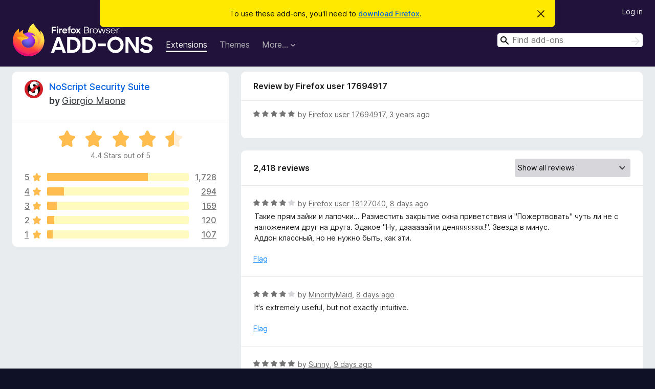

--- FILE ---
content_type: text/html; charset=utf-8
request_url: https://addons.mozilla.org/en-US/firefox/addon/noscript/reviews/1903552/?utm_source=addons.mozilla.org
body_size: 10583
content:
<!DOCTYPE html>
<html lang="en-US" dir="ltr"><head><title data-react-helmet="true">Reviews for NoScript Security Suite – Add-ons for Firefox (en-US)</title><meta charSet="utf-8"/><meta name="viewport" content="width=device-width, initial-scale=1"/><link href="/static-frontend/Inter-roman-subset-en_de_fr_ru_es_pt_pl_it.var.2ce5ad921c3602b1e5370b3c86033681.woff2" crossorigin="anonymous" rel="preload" as="font" type="font/woff2"/><link href="/static-frontend/amo-2c9b371cc4de1aad916e.css" integrity="sha512-xpIl0TE0BdHR7KIMx6yfLd2kiIdWqrmXT81oEQ2j3ierwSeZB5WzmlhM7zJEHvI5XqPZYwMlGu/Pk0f13trpzQ==" crossorigin="anonymous" rel="stylesheet" type="text/css"/><meta data-react-helmet="true" name="description" content="Reviews and ratings for NoScript Security Suite. Find out what other users think about NoScript Security Suite and add it to your Firefox Browser."/><meta data-react-helmet="true" name="robots" content="noindex, follow"/><link rel="shortcut icon" href="/favicon.ico?v=3"/><link data-react-helmet="true" title="Firefox Add-ons" rel="search" type="application/opensearchdescription+xml" href="/en-US/firefox/opensearch.xml"/></head><body><div id="react-view"><div class="Page-amo"><header class="Header"><div class="Notice Notice-warning GetFirefoxBanner Notice-dismissible"><div class="Notice-icon"></div><div class="Notice-column"><div class="Notice-content"><p class="Notice-text"><span class="GetFirefoxBanner-content">To use these add-ons, you&#x27;ll need to <a class="Button Button--none GetFirefoxBanner-button" href="https://www.mozilla.org/firefox/download/thanks/?s=direct&amp;utm_campaign=amo-fx-cta&amp;utm_content=banner-download-button&amp;utm_medium=referral&amp;utm_source=addons.mozilla.org">download Firefox</a>.</span></p></div></div><div class="Notice-dismisser"><button class="Button Button--none Notice-dismisser-button" type="submit"><span class="Icon Icon-inline-content IconXMark Notice-dismisser-icon"><span class="visually-hidden">Dismiss this notice</span><svg class="IconXMark-svg" version="1.1" xmlns="http://www.w3.org/2000/svg" xmlns:xlink="http://www.w3.org/1999/xlink"><g class="IconXMark-path" transform="translate(-1.000000, -1.000000)" fill="#0C0C0D"><path d="M1.293,2.707 C1.03304342,2.45592553 0.928787403,2.08412211 1.02030284,1.73449268 C1.11181828,1.38486324 1.38486324,1.11181828 1.73449268,1.02030284 C2.08412211,0.928787403 2.45592553,1.03304342 2.707,1.293 L8,6.586 L13.293,1.293 C13.5440745,1.03304342 13.9158779,0.928787403 14.2655073,1.02030284 C14.6151368,1.11181828 14.8881817,1.38486324 14.9796972,1.73449268 C15.0712126,2.08412211 14.9669566,2.45592553 14.707,2.707 L9.414,8 L14.707,13.293 C15.0859722,13.6853789 15.0805524,14.3090848 14.6948186,14.6948186 C14.3090848,15.0805524 13.6853789,15.0859722 13.293,14.707 L8,9.414 L2.707,14.707 C2.31462111,15.0859722 1.69091522,15.0805524 1.30518142,14.6948186 C0.919447626,14.3090848 0.91402779,13.6853789 1.293,13.293 L6.586,8 L1.293,2.707 Z"></path></g></svg></span></button></div></div><div class="Header-wrapper"><div class="Header-content"><a class="Header-title" href="/en-US/firefox/"><span class="visually-hidden">Firefox Browser Add-ons</span></a></div><ul class="SectionLinks Header-SectionLinks"><li><a class="SectionLinks-link SectionLinks-link-extension SectionLinks-link--active" href="/en-US/firefox/extensions/">Extensions</a></li><li><a class="SectionLinks-link SectionLinks-link-theme" href="/en-US/firefox/themes/">Themes</a></li><li><div class="DropdownMenu SectionLinks-link SectionLinks-dropdown"><button class="DropdownMenu-button" title="More…" type="button" aria-haspopup="true"><span class="DropdownMenu-button-text">More…</span><span class="Icon Icon-inverted-caret"></span></button><ul class="DropdownMenu-items" aria-hidden="true" aria-label="submenu"><li class="DropdownMenuItem DropdownMenuItem-section SectionLinks-subheader">for Firefox</li><li class="DropdownMenuItem DropdownMenuItem-link"><a class="SectionLinks-dropdownlink" href="/en-US/firefox/language-tools/">Dictionaries &amp; Language Packs</a></li><li class="DropdownMenuItem DropdownMenuItem-section SectionLinks-subheader">Other Browser Sites</li><li class="DropdownMenuItem DropdownMenuItem-link"><a class="SectionLinks-clientApp-android" data-clientapp="android" href="/en-US/android/">Add-ons for Android</a></li></ul></div></li></ul><div class="Header-user-and-external-links"><a class="Button Button--none Header-authenticate-button Header-button Button--micro" href="#login">Log in</a></div><form action="/en-US/firefox/search/" class="SearchForm Header-search-form Header-search-form--desktop" method="GET" data-no-csrf="true" role="search"><div class="AutoSearchInput"><label class="AutoSearchInput-label visually-hidden" for="AutoSearchInput-q">Search</label><div class="AutoSearchInput-search-box"><span class="Icon Icon-magnifying-glass AutoSearchInput-icon-magnifying-glass"></span><div role="combobox" aria-haspopup="listbox" aria-owns="react-autowhatever-1" aria-expanded="false"><input type="search" autoComplete="off" aria-autocomplete="list" aria-controls="react-autowhatever-1" class="AutoSearchInput-query" id="AutoSearchInput-q" maxLength="100" minLength="2" name="q" placeholder="Find add-ons" value=""/><div id="react-autowhatever-1" role="listbox"></div></div><button class="AutoSearchInput-submit-button" type="submit"><span class="visually-hidden">Search</span><span class="Icon Icon-arrow"></span></button></div></div></form></div></header><div class="Page-content"><div class="Page Page-not-homepage"><div class="AppBanner"></div><div class="AddonReviewList AddonReviewList--extension"><section class="Card AddonSummaryCard Card--no-footer"><header class="Card-header"><div class="Card-header-text"><div class="AddonSummaryCard-header"><div class="AddonSummaryCard-header-icon"><a href="/en-US/firefox/addon/noscript/?utm_source=addons.mozilla.org"><img class="AddonSummaryCard-header-icon-image" src="https://addons.mozilla.org/user-media/addon_icons/0/722-64.png?modified=238235f7" alt="Add-on icon"/></a></div><div class="AddonSummaryCard-header-text"><h1 class="visually-hidden">Reviews for NoScript Security Suite</h1><h1 class="AddonTitle"><a href="/en-US/firefox/addon/noscript/?utm_source=addons.mozilla.org">NoScript Security Suite</a><span class="AddonTitle-author"> <!-- -->by<!-- --> <a href="/en-US/firefox/user/143/">Giorgio Maone</a></span></h1></div></div></div></header><div class="Card-contents"><div class="AddonSummaryCard-overallRatingStars"><div class="Rating Rating--large Rating--yellowStars" title="Rated 4.4 out of 5"><div class="Rating-star Rating-rating-1 Rating-selected-star" title="Rated 4.4 out of 5"></div><div class="Rating-star Rating-rating-2 Rating-selected-star" title="Rated 4.4 out of 5"></div><div class="Rating-star Rating-rating-3 Rating-selected-star" title="Rated 4.4 out of 5"></div><div class="Rating-star Rating-rating-4 Rating-selected-star" title="Rated 4.4 out of 5"></div><div class="Rating-star Rating-rating-5 Rating-half-star" title="Rated 4.4 out of 5"></div><span class="visually-hidden">Rated 4.4 out of 5</span></div><div class="AddonSummaryCard-addonAverage">4.4 Stars out of 5</div></div><div class="RatingsByStar"><div class="RatingsByStar-graph"><a class="RatingsByStar-row" rel="nofollow" title="Read all 1,728 five-star reviews" href="/en-US/firefox/addon/noscript/reviews/?score=5&amp;utm_source=addons.mozilla.org"><div class="RatingsByStar-star">5<span class="Icon Icon-star-yellow"></span></div></a><a class="RatingsByStar-row" rel="nofollow" title="Read all 1,728 five-star reviews" href="/en-US/firefox/addon/noscript/reviews/?score=5&amp;utm_source=addons.mozilla.org"><div class="RatingsByStar-barContainer"><div class="RatingsByStar-bar RatingsByStar-barFrame"><div class="RatingsByStar-bar RatingsByStar-barValue RatingsByStar-barValue--71pct RatingsByStar-partialBar"></div></div></div></a><a class="RatingsByStar-row" rel="nofollow" title="Read all 1,728 five-star reviews" href="/en-US/firefox/addon/noscript/reviews/?score=5&amp;utm_source=addons.mozilla.org"><div class="RatingsByStar-count">1,728</div></a><a class="RatingsByStar-row" rel="nofollow" title="Read all 294 four-star reviews" href="/en-US/firefox/addon/noscript/reviews/?score=4&amp;utm_source=addons.mozilla.org"><div class="RatingsByStar-star">4<span class="Icon Icon-star-yellow"></span></div></a><a class="RatingsByStar-row" rel="nofollow" title="Read all 294 four-star reviews" href="/en-US/firefox/addon/noscript/reviews/?score=4&amp;utm_source=addons.mozilla.org"><div class="RatingsByStar-barContainer"><div class="RatingsByStar-bar RatingsByStar-barFrame"><div class="RatingsByStar-bar RatingsByStar-barValue RatingsByStar-barValue--12pct RatingsByStar-partialBar"></div></div></div></a><a class="RatingsByStar-row" rel="nofollow" title="Read all 294 four-star reviews" href="/en-US/firefox/addon/noscript/reviews/?score=4&amp;utm_source=addons.mozilla.org"><div class="RatingsByStar-count">294</div></a><a class="RatingsByStar-row" rel="nofollow" title="Read all 169 three-star reviews" href="/en-US/firefox/addon/noscript/reviews/?score=3&amp;utm_source=addons.mozilla.org"><div class="RatingsByStar-star">3<span class="Icon Icon-star-yellow"></span></div></a><a class="RatingsByStar-row" rel="nofollow" title="Read all 169 three-star reviews" href="/en-US/firefox/addon/noscript/reviews/?score=3&amp;utm_source=addons.mozilla.org"><div class="RatingsByStar-barContainer"><div class="RatingsByStar-bar RatingsByStar-barFrame"><div class="RatingsByStar-bar RatingsByStar-barValue RatingsByStar-barValue--7pct RatingsByStar-partialBar"></div></div></div></a><a class="RatingsByStar-row" rel="nofollow" title="Read all 169 three-star reviews" href="/en-US/firefox/addon/noscript/reviews/?score=3&amp;utm_source=addons.mozilla.org"><div class="RatingsByStar-count">169</div></a><a class="RatingsByStar-row" rel="nofollow" title="Read all 120 two-star reviews" href="/en-US/firefox/addon/noscript/reviews/?score=2&amp;utm_source=addons.mozilla.org"><div class="RatingsByStar-star">2<span class="Icon Icon-star-yellow"></span></div></a><a class="RatingsByStar-row" rel="nofollow" title="Read all 120 two-star reviews" href="/en-US/firefox/addon/noscript/reviews/?score=2&amp;utm_source=addons.mozilla.org"><div class="RatingsByStar-barContainer"><div class="RatingsByStar-bar RatingsByStar-barFrame"><div class="RatingsByStar-bar RatingsByStar-barValue RatingsByStar-barValue--5pct RatingsByStar-partialBar"></div></div></div></a><a class="RatingsByStar-row" rel="nofollow" title="Read all 120 two-star reviews" href="/en-US/firefox/addon/noscript/reviews/?score=2&amp;utm_source=addons.mozilla.org"><div class="RatingsByStar-count">120</div></a><a class="RatingsByStar-row" rel="nofollow" title="Read all 107 one-star reviews" href="/en-US/firefox/addon/noscript/reviews/?score=1&amp;utm_source=addons.mozilla.org"><div class="RatingsByStar-star">1<span class="Icon Icon-star-yellow"></span></div></a><a class="RatingsByStar-row" rel="nofollow" title="Read all 107 one-star reviews" href="/en-US/firefox/addon/noscript/reviews/?score=1&amp;utm_source=addons.mozilla.org"><div class="RatingsByStar-barContainer"><div class="RatingsByStar-bar RatingsByStar-barFrame"><div class="RatingsByStar-bar RatingsByStar-barValue RatingsByStar-barValue--4pct RatingsByStar-partialBar"></div></div></div></a><a class="RatingsByStar-row" rel="nofollow" title="Read all 107 one-star reviews" href="/en-US/firefox/addon/noscript/reviews/?score=1&amp;utm_source=addons.mozilla.org"><div class="RatingsByStar-count">107</div></a></div></div></div></section><div class="AddonReviewList-reviews"><div class="FeaturedAddonReview"><section class="Card FeaturedAddonReview-card Card--no-footer"><header class="Card-header"><div class="Card-header-text">Review by Firefox user 17694917</div></header><div class="Card-contents"><div class="AddonReviewCard AddonReviewCard-ratingOnly AddonReviewCard-viewOnly"><div class="AddonReviewCard-container"><div class="UserReview"><div class="UserReview-byLine"><div class="Rating Rating--small" title="Rated 5 out of 5"><div class="Rating-star Rating-rating-1 Rating-selected-star" title="Rated 5 out of 5"></div><div class="Rating-star Rating-rating-2 Rating-selected-star" title="Rated 5 out of 5"></div><div class="Rating-star Rating-rating-3 Rating-selected-star" title="Rated 5 out of 5"></div><div class="Rating-star Rating-rating-4 Rating-selected-star" title="Rated 5 out of 5"></div><div class="Rating-star Rating-rating-5 Rating-selected-star" title="Rated 5 out of 5"></div><span class="visually-hidden">Rated 5 out of 5</span></div><span class="AddonReviewCard-authorByLine">by <a href="/en-US/firefox/user/17694917/">Firefox user 17694917</a>, <a title="Dec 14, 2022 11:25 AM" href="/en-US/firefox/addon/noscript/reviews/1903552/?utm_source=addons.mozilla.org">3 years ago</a></span></div><section class="Card ShowMoreCard UserReview-body UserReview-emptyBody ShowMoreCard--expanded Card--no-style Card--no-header Card--no-footer"><div class="Card-contents"><div class="ShowMoreCard-contents"><div></div></div></div></section><div class="AddonReviewCard-allControls"></div></div></div></div></div></section></div><section class="Card CardList AddonReviewList-reviews-listing Card--no-footer"><header class="Card-header"><div class="Card-header-text"><div class="AddonReviewList-cardListHeader"><div class="AddonReviewList-reviewCount"><span class="LoadingText LoadingText--delay-3 LoadingText--width-40" role="alert" aria-busy="true"></span></div><div class="AddonReviewList-filterByScore"><select class="Select AddonReviewList-filterByScoreSelector"><option value="SHOW_ALL_REVIEWS" selected="">Show all reviews</option><option value="5">Show only five-star reviews</option><option value="4">Show only four-star reviews</option><option value="3">Show only three-star reviews</option><option value="2">Show only two-star reviews</option><option value="1">Show only one-star reviews</option></select></div></div></div></header><div class="Card-contents"><ul><li><div class="AddonReviewCard AddonReviewCard-viewOnly"><div class="AddonReviewCard-container"><div class="UserReview"><div class="UserReview-byLine"><span class="LoadingText LoadingText--delay-1 LoadingText--width-40" role="alert" aria-busy="true"></span></div><section class="Card ShowMoreCard UserReview-body ShowMoreCard--expanded Card--no-style Card--no-header Card--no-footer"><div class="Card-contents"><div class="ShowMoreCard-contents"><div><span class="LoadingText LoadingText--delay-3 LoadingText--width-40" role="alert" aria-busy="true"></span></div></div></div></section><div class="AddonReviewCard-allControls"></div></div></div></div></li><li><div class="AddonReviewCard AddonReviewCard-viewOnly"><div class="AddonReviewCard-container"><div class="UserReview"><div class="UserReview-byLine"><span class="LoadingText LoadingText--delay-3 LoadingText--width-20" role="alert" aria-busy="true"></span></div><section class="Card ShowMoreCard UserReview-body ShowMoreCard--expanded Card--no-style Card--no-header Card--no-footer"><div class="Card-contents"><div class="ShowMoreCard-contents"><div><span class="LoadingText LoadingText--delay-2 LoadingText--width-20" role="alert" aria-busy="true"></span></div></div></div></section><div class="AddonReviewCard-allControls"></div></div></div></div></li><li><div class="AddonReviewCard AddonReviewCard-viewOnly"><div class="AddonReviewCard-container"><div class="UserReview"><div class="UserReview-byLine"><span class="LoadingText LoadingText--delay-1 LoadingText--width-40" role="alert" aria-busy="true"></span></div><section class="Card ShowMoreCard UserReview-body ShowMoreCard--expanded Card--no-style Card--no-header Card--no-footer"><div class="Card-contents"><div class="ShowMoreCard-contents"><div><span class="LoadingText LoadingText--delay-3 LoadingText--width-20" role="alert" aria-busy="true"></span></div></div></div></section><div class="AddonReviewCard-allControls"></div></div></div></div></li><li><div class="AddonReviewCard AddonReviewCard-viewOnly"><div class="AddonReviewCard-container"><div class="UserReview"><div class="UserReview-byLine"><span class="LoadingText LoadingText--delay-2 LoadingText--width-40" role="alert" aria-busy="true"></span></div><section class="Card ShowMoreCard UserReview-body ShowMoreCard--expanded Card--no-style Card--no-header Card--no-footer"><div class="Card-contents"><div class="ShowMoreCard-contents"><div><span class="LoadingText LoadingText--delay-3 LoadingText--width-20" role="alert" aria-busy="true"></span></div></div></div></section><div class="AddonReviewCard-allControls"></div></div></div></div></li><li><div class="AddonReviewCard AddonReviewCard-viewOnly"><div class="AddonReviewCard-container"><div class="UserReview"><div class="UserReview-byLine"><span class="LoadingText LoadingText--delay-2 LoadingText--width-40" role="alert" aria-busy="true"></span></div><section class="Card ShowMoreCard UserReview-body ShowMoreCard--expanded Card--no-style Card--no-header Card--no-footer"><div class="Card-contents"><div class="ShowMoreCard-contents"><div><span class="LoadingText LoadingText--delay-2 LoadingText--width-60" role="alert" aria-busy="true"></span></div></div></div></section><div class="AddonReviewCard-allControls"></div></div></div></div></li><li><div class="AddonReviewCard AddonReviewCard-viewOnly"><div class="AddonReviewCard-container"><div class="UserReview"><div class="UserReview-byLine"><span class="LoadingText LoadingText--delay-1 LoadingText--width-20" role="alert" aria-busy="true"></span></div><section class="Card ShowMoreCard UserReview-body ShowMoreCard--expanded Card--no-style Card--no-header Card--no-footer"><div class="Card-contents"><div class="ShowMoreCard-contents"><div><span class="LoadingText LoadingText--delay-3 LoadingText--width-20" role="alert" aria-busy="true"></span></div></div></div></section><div class="AddonReviewCard-allControls"></div></div></div></div></li><li><div class="AddonReviewCard AddonReviewCard-viewOnly"><div class="AddonReviewCard-container"><div class="UserReview"><div class="UserReview-byLine"><span class="LoadingText LoadingText--delay-1 LoadingText--width-100" role="alert" aria-busy="true"></span></div><section class="Card ShowMoreCard UserReview-body ShowMoreCard--expanded Card--no-style Card--no-header Card--no-footer"><div class="Card-contents"><div class="ShowMoreCard-contents"><div><span class="LoadingText LoadingText--delay-1 LoadingText--width-60" role="alert" aria-busy="true"></span></div></div></div></section><div class="AddonReviewCard-allControls"></div></div></div></div></li><li><div class="AddonReviewCard AddonReviewCard-viewOnly"><div class="AddonReviewCard-container"><div class="UserReview"><div class="UserReview-byLine"><span class="LoadingText LoadingText--delay-3 LoadingText--width-60" role="alert" aria-busy="true"></span></div><section class="Card ShowMoreCard UserReview-body ShowMoreCard--expanded Card--no-style Card--no-header Card--no-footer"><div class="Card-contents"><div class="ShowMoreCard-contents"><div><span class="LoadingText LoadingText--delay-1 LoadingText--width-20" role="alert" aria-busy="true"></span></div></div></div></section><div class="AddonReviewCard-allControls"></div></div></div></div></li><li><div class="AddonReviewCard AddonReviewCard-viewOnly"><div class="AddonReviewCard-container"><div class="UserReview"><div class="UserReview-byLine"><span class="LoadingText LoadingText--delay-1 LoadingText--width-80" role="alert" aria-busy="true"></span></div><section class="Card ShowMoreCard UserReview-body ShowMoreCard--expanded Card--no-style Card--no-header Card--no-footer"><div class="Card-contents"><div class="ShowMoreCard-contents"><div><span class="LoadingText LoadingText--delay-3 LoadingText--width-60" role="alert" aria-busy="true"></span></div></div></div></section><div class="AddonReviewCard-allControls"></div></div></div></div></li><li><div class="AddonReviewCard AddonReviewCard-viewOnly"><div class="AddonReviewCard-container"><div class="UserReview"><div class="UserReview-byLine"><span class="LoadingText LoadingText--delay-2 LoadingText--width-60" role="alert" aria-busy="true"></span></div><section class="Card ShowMoreCard UserReview-body ShowMoreCard--expanded Card--no-style Card--no-header Card--no-footer"><div class="Card-contents"><div class="ShowMoreCard-contents"><div><span class="LoadingText LoadingText--delay-3 LoadingText--width-40" role="alert" aria-busy="true"></span></div></div></div></section><div class="AddonReviewCard-allControls"></div></div></div></div></li><li><div class="AddonReviewCard AddonReviewCard-viewOnly"><div class="AddonReviewCard-container"><div class="UserReview"><div class="UserReview-byLine"><span class="LoadingText LoadingText--delay-1 LoadingText--width-20" role="alert" aria-busy="true"></span></div><section class="Card ShowMoreCard UserReview-body ShowMoreCard--expanded Card--no-style Card--no-header Card--no-footer"><div class="Card-contents"><div class="ShowMoreCard-contents"><div><span class="LoadingText LoadingText--delay-2 LoadingText--width-100" role="alert" aria-busy="true"></span></div></div></div></section><div class="AddonReviewCard-allControls"></div></div></div></div></li><li><div class="AddonReviewCard AddonReviewCard-viewOnly"><div class="AddonReviewCard-container"><div class="UserReview"><div class="UserReview-byLine"><span class="LoadingText LoadingText--delay-3 LoadingText--width-40" role="alert" aria-busy="true"></span></div><section class="Card ShowMoreCard UserReview-body ShowMoreCard--expanded Card--no-style Card--no-header Card--no-footer"><div class="Card-contents"><div class="ShowMoreCard-contents"><div><span class="LoadingText LoadingText--delay-1 LoadingText--width-60" role="alert" aria-busy="true"></span></div></div></div></section><div class="AddonReviewCard-allControls"></div></div></div></div></li><li><div class="AddonReviewCard AddonReviewCard-viewOnly"><div class="AddonReviewCard-container"><div class="UserReview"><div class="UserReview-byLine"><span class="LoadingText LoadingText--delay-3 LoadingText--width-40" role="alert" aria-busy="true"></span></div><section class="Card ShowMoreCard UserReview-body ShowMoreCard--expanded Card--no-style Card--no-header Card--no-footer"><div class="Card-contents"><div class="ShowMoreCard-contents"><div><span class="LoadingText LoadingText--delay-1 LoadingText--width-80" role="alert" aria-busy="true"></span></div></div></div></section><div class="AddonReviewCard-allControls"></div></div></div></div></li><li><div class="AddonReviewCard AddonReviewCard-viewOnly"><div class="AddonReviewCard-container"><div class="UserReview"><div class="UserReview-byLine"><span class="LoadingText LoadingText--delay-1 LoadingText--width-20" role="alert" aria-busy="true"></span></div><section class="Card ShowMoreCard UserReview-body ShowMoreCard--expanded Card--no-style Card--no-header Card--no-footer"><div class="Card-contents"><div class="ShowMoreCard-contents"><div><span class="LoadingText LoadingText--delay-3 LoadingText--width-100" role="alert" aria-busy="true"></span></div></div></div></section><div class="AddonReviewCard-allControls"></div></div></div></div></li><li><div class="AddonReviewCard AddonReviewCard-viewOnly"><div class="AddonReviewCard-container"><div class="UserReview"><div class="UserReview-byLine"><span class="LoadingText LoadingText--delay-2 LoadingText--width-20" role="alert" aria-busy="true"></span></div><section class="Card ShowMoreCard UserReview-body ShowMoreCard--expanded Card--no-style Card--no-header Card--no-footer"><div class="Card-contents"><div class="ShowMoreCard-contents"><div><span class="LoadingText LoadingText--delay-1 LoadingText--width-20" role="alert" aria-busy="true"></span></div></div></div></section><div class="AddonReviewCard-allControls"></div></div></div></div></li><li><div class="AddonReviewCard AddonReviewCard-viewOnly"><div class="AddonReviewCard-container"><div class="UserReview"><div class="UserReview-byLine"><span class="LoadingText LoadingText--delay-1 LoadingText--width-40" role="alert" aria-busy="true"></span></div><section class="Card ShowMoreCard UserReview-body ShowMoreCard--expanded Card--no-style Card--no-header Card--no-footer"><div class="Card-contents"><div class="ShowMoreCard-contents"><div><span class="LoadingText LoadingText--delay-2 LoadingText--width-80" role="alert" aria-busy="true"></span></div></div></div></section><div class="AddonReviewCard-allControls"></div></div></div></div></li><li><div class="AddonReviewCard AddonReviewCard-viewOnly"><div class="AddonReviewCard-container"><div class="UserReview"><div class="UserReview-byLine"><span class="LoadingText LoadingText--delay-3 LoadingText--width-60" role="alert" aria-busy="true"></span></div><section class="Card ShowMoreCard UserReview-body ShowMoreCard--expanded Card--no-style Card--no-header Card--no-footer"><div class="Card-contents"><div class="ShowMoreCard-contents"><div><span class="LoadingText LoadingText--delay-3 LoadingText--width-80" role="alert" aria-busy="true"></span></div></div></div></section><div class="AddonReviewCard-allControls"></div></div></div></div></li><li><div class="AddonReviewCard AddonReviewCard-viewOnly"><div class="AddonReviewCard-container"><div class="UserReview"><div class="UserReview-byLine"><span class="LoadingText LoadingText--delay-3 LoadingText--width-100" role="alert" aria-busy="true"></span></div><section class="Card ShowMoreCard UserReview-body ShowMoreCard--expanded Card--no-style Card--no-header Card--no-footer"><div class="Card-contents"><div class="ShowMoreCard-contents"><div><span class="LoadingText LoadingText--delay-3 LoadingText--width-40" role="alert" aria-busy="true"></span></div></div></div></section><div class="AddonReviewCard-allControls"></div></div></div></div></li><li><div class="AddonReviewCard AddonReviewCard-viewOnly"><div class="AddonReviewCard-container"><div class="UserReview"><div class="UserReview-byLine"><span class="LoadingText LoadingText--delay-3 LoadingText--width-40" role="alert" aria-busy="true"></span></div><section class="Card ShowMoreCard UserReview-body ShowMoreCard--expanded Card--no-style Card--no-header Card--no-footer"><div class="Card-contents"><div class="ShowMoreCard-contents"><div><span class="LoadingText LoadingText--delay-3 LoadingText--width-20" role="alert" aria-busy="true"></span></div></div></div></section><div class="AddonReviewCard-allControls"></div></div></div></div></li><li><div class="AddonReviewCard AddonReviewCard-viewOnly"><div class="AddonReviewCard-container"><div class="UserReview"><div class="UserReview-byLine"><span class="LoadingText LoadingText--delay-1 LoadingText--width-80" role="alert" aria-busy="true"></span></div><section class="Card ShowMoreCard UserReview-body ShowMoreCard--expanded Card--no-style Card--no-header Card--no-footer"><div class="Card-contents"><div class="ShowMoreCard-contents"><div><span class="LoadingText LoadingText--delay-3 LoadingText--width-40" role="alert" aria-busy="true"></span></div></div></div></section><div class="AddonReviewCard-allControls"></div></div></div></div></li><li><div class="AddonReviewCard AddonReviewCard-viewOnly"><div class="AddonReviewCard-container"><div class="UserReview"><div class="UserReview-byLine"><span class="LoadingText LoadingText--delay-2 LoadingText--width-20" role="alert" aria-busy="true"></span></div><section class="Card ShowMoreCard UserReview-body ShowMoreCard--expanded Card--no-style Card--no-header Card--no-footer"><div class="Card-contents"><div class="ShowMoreCard-contents"><div><span class="LoadingText LoadingText--delay-1 LoadingText--width-60" role="alert" aria-busy="true"></span></div></div></div></section><div class="AddonReviewCard-allControls"></div></div></div></div></li><li><div class="AddonReviewCard AddonReviewCard-viewOnly"><div class="AddonReviewCard-container"><div class="UserReview"><div class="UserReview-byLine"><span class="LoadingText LoadingText--delay-1 LoadingText--width-40" role="alert" aria-busy="true"></span></div><section class="Card ShowMoreCard UserReview-body ShowMoreCard--expanded Card--no-style Card--no-header Card--no-footer"><div class="Card-contents"><div class="ShowMoreCard-contents"><div><span class="LoadingText LoadingText--delay-1 LoadingText--width-40" role="alert" aria-busy="true"></span></div></div></div></section><div class="AddonReviewCard-allControls"></div></div></div></div></li><li><div class="AddonReviewCard AddonReviewCard-viewOnly"><div class="AddonReviewCard-container"><div class="UserReview"><div class="UserReview-byLine"><span class="LoadingText LoadingText--delay-3 LoadingText--width-100" role="alert" aria-busy="true"></span></div><section class="Card ShowMoreCard UserReview-body ShowMoreCard--expanded Card--no-style Card--no-header Card--no-footer"><div class="Card-contents"><div class="ShowMoreCard-contents"><div><span class="LoadingText LoadingText--delay-3 LoadingText--width-60" role="alert" aria-busy="true"></span></div></div></div></section><div class="AddonReviewCard-allControls"></div></div></div></div></li><li><div class="AddonReviewCard AddonReviewCard-viewOnly"><div class="AddonReviewCard-container"><div class="UserReview"><div class="UserReview-byLine"><span class="LoadingText LoadingText--delay-1 LoadingText--width-80" role="alert" aria-busy="true"></span></div><section class="Card ShowMoreCard UserReview-body ShowMoreCard--expanded Card--no-style Card--no-header Card--no-footer"><div class="Card-contents"><div class="ShowMoreCard-contents"><div><span class="LoadingText LoadingText--delay-2 LoadingText--width-60" role="alert" aria-busy="true"></span></div></div></div></section><div class="AddonReviewCard-allControls"></div></div></div></div></li><li><div class="AddonReviewCard AddonReviewCard-viewOnly"><div class="AddonReviewCard-container"><div class="UserReview"><div class="UserReview-byLine"><span class="LoadingText LoadingText--delay-2 LoadingText--width-80" role="alert" aria-busy="true"></span></div><section class="Card ShowMoreCard UserReview-body ShowMoreCard--expanded Card--no-style Card--no-header Card--no-footer"><div class="Card-contents"><div class="ShowMoreCard-contents"><div><span class="LoadingText LoadingText--delay-3 LoadingText--width-60" role="alert" aria-busy="true"></span></div></div></div></section><div class="AddonReviewCard-allControls"></div></div></div></div></li></ul></div></section></div></div></div></div><footer class="Footer"><div class="Footer-wrapper"><div class="Footer-mozilla-link-wrapper"><a class="Footer-mozilla-link" href="https://mozilla.org/" title="Go to Mozilla&#x27;s homepage"><span class="Icon Icon-mozilla Footer-mozilla-logo"><span class="visually-hidden">Go to Mozilla&#x27;s homepage</span></span></a></div><section class="Footer-amo-links"><h4 class="Footer-links-header"><a href="/en-US/firefox/">Add-ons</a></h4><ul class="Footer-links"><li><a href="/en-US/about">About</a></li><li><a class="Footer-blog-link" href="/blog/">Firefox Add-ons Blog</a></li><li><a class="Footer-extension-workshop-link" href="https://extensionworkshop.com/?utm_content=footer-link&amp;utm_medium=referral&amp;utm_source=addons.mozilla.org">Extension Workshop</a></li><li><a href="/en-US/developers/">Developer Hub</a></li><li><a class="Footer-developer-policies-link" href="https://extensionworkshop.com/documentation/publish/add-on-policies/?utm_medium=photon-footer&amp;utm_source=addons.mozilla.org">Developer Policies</a></li><li><a class="Footer-community-blog-link" href="https://blog.mozilla.com/addons?utm_content=footer-link&amp;utm_medium=referral&amp;utm_source=addons.mozilla.org">Community Blog</a></li><li><a href="https://discourse.mozilla-community.org/c/add-ons">Forum</a></li><li><a class="Footer-bug-report-link" href="https://developer.mozilla.org/docs/Mozilla/Add-ons/Contact_us">Report a bug</a></li><li><a href="/en-US/review_guide">Review Guide</a></li></ul></section><section class="Footer-browsers-links"><h4 class="Footer-links-header">Browsers</h4><ul class="Footer-links"><li><a class="Footer-desktop-link" href="https://www.mozilla.org/firefox/new/?utm_content=footer-link&amp;utm_medium=referral&amp;utm_source=addons.mozilla.org">Desktop</a></li><li><a class="Footer-mobile-link" href="https://www.mozilla.org/firefox/mobile/?utm_content=footer-link&amp;utm_medium=referral&amp;utm_source=addons.mozilla.org">Mobile</a></li><li><a class="Footer-enterprise-link" href="https://www.mozilla.org/firefox/enterprise/?utm_content=footer-link&amp;utm_medium=referral&amp;utm_source=addons.mozilla.org">Enterprise</a></li></ul></section><section class="Footer-product-links"><h4 class="Footer-links-header">Products</h4><ul class="Footer-links"><li><a class="Footer-browsers-link" href="https://www.mozilla.org/firefox/browsers/?utm_content=footer-link&amp;utm_medium=referral&amp;utm_source=addons.mozilla.org">Browsers</a></li><li><a class="Footer-vpn-link" href="https://www.mozilla.org/products/vpn/?utm_content=footer-link&amp;utm_medium=referral&amp;utm_source=addons.mozilla.org#pricing">VPN</a></li><li><a class="Footer-relay-link" href="https://relay.firefox.com/?utm_content=footer-link&amp;utm_medium=referral&amp;utm_source=addons.mozilla.org">Relay</a></li><li><a class="Footer-monitor-link" href="https://monitor.firefox.com/?utm_content=footer-link&amp;utm_medium=referral&amp;utm_source=addons.mozilla.org">Monitor</a></li><li><a class="Footer-pocket-link" href="https://getpocket.com?utm_content=footer-link&amp;utm_medium=referral&amp;utm_source=addons.mozilla.org">Pocket</a></li></ul><ul class="Footer-links Footer-links-social"><li class="Footer-link-social"><a href="https://bsky.app/profile/firefox.com"><span class="Icon Icon-bluesky"><span class="visually-hidden">Bluesky (@firefox.com)</span></span></a></li><li class="Footer-link-social"><a href="https://www.instagram.com/firefox/"><span class="Icon Icon-instagram"><span class="visually-hidden">Instagram (Firefox)</span></span></a></li><li class="Footer-link-social"><a href="https://www.youtube.com/firefoxchannel"><span class="Icon Icon-youtube"><span class="visually-hidden">YouTube (firefoxchannel)</span></span></a></li></ul></section><ul class="Footer-legal-links"><li><a class="Footer-privacy-link" href="https://www.mozilla.org/privacy/websites/">Privacy</a></li><li><a class="Footer-cookies-link" href="https://www.mozilla.org/privacy/websites/">Cookies</a></li><li><a class="Footer-legal-link" href="https://www.mozilla.org/about/legal/amo-policies/">Legal</a></li></ul><p class="Footer-copyright">Except where otherwise <a href="https://www.mozilla.org/en-US/about/legal/">noted</a>, content on this site is licensed under the <a href="https://creativecommons.org/licenses/by-sa/3.0/">Creative Commons Attribution Share-Alike License v3.0</a> or any later version.</p><div class="Footer-language-picker"><div class="LanguagePicker"><label for="lang-picker" class="LanguagePicker-header">Change language</label><select class="LanguagePicker-selector" id="lang-picker"><option value="cs">Čeština</option><option value="de">Deutsch</option><option value="dsb">Dolnoserbšćina</option><option value="el">Ελληνικά</option><option value="en-CA">English (Canadian)</option><option value="en-GB">English (British)</option><option value="en-US" selected="">English (US)</option><option value="es-AR">Español (de Argentina)</option><option value="es-CL">Español (de Chile)</option><option value="es-ES">Español (de España)</option><option value="es-MX">Español (de México)</option><option value="fi">suomi</option><option value="fr">Français</option><option value="fur">Furlan</option><option value="fy-NL">Frysk</option><option value="he">עברית</option><option value="hr">Hrvatski</option><option value="hsb">Hornjoserbsce</option><option value="hu">magyar</option><option value="ia">Interlingua</option><option value="it">Italiano</option><option value="ja">日本語</option><option value="ka">ქართული</option><option value="kab">Taqbaylit</option><option value="ko">한국어</option><option value="nb-NO">Norsk bokmål</option><option value="nl">Nederlands</option><option value="nn-NO">Norsk nynorsk</option><option value="pl">Polski</option><option value="pt-BR">Português (do Brasil)</option><option value="pt-PT">Português (Europeu)</option><option value="ro">Română</option><option value="ru">Русский</option><option value="sk">slovenčina</option><option value="sl">Slovenščina</option><option value="sq">Shqip</option><option value="sv-SE">Svenska</option><option value="tr">Türkçe</option><option value="uk">Українська</option><option value="vi">Tiếng Việt</option><option value="zh-CN">中文 (简体)</option><option value="zh-TW">正體中文 (繁體)</option></select></div></div></div></footer></div></div><script type="application/json" id="redux-store-state">{"abuse":{"byGUID":{},"loading":false},"addons":{"byID":{"722":{"authors":[{"id":143,"name":"Giorgio Maone","url":"https:\u002F\u002Faddons.mozilla.org\u002Fen-US\u002Ffirefox\u002Fuser\u002F143\u002F","username":"giorgio-maone","picture_url":"https:\u002F\u002Faddons.mozilla.org\u002Fuser-media\u002Fuserpics\u002F43\u002F0143\u002F143\u002F143.png?modified=1506804587"}],"average_daily_users":264473,"categories":["privacy-security","alerts-updates"],"contributions_url":{"url":"https:\u002F\u002Fwww.paypal.com\u002Fdonate\u002F?hosted_button_id=9ERKTU5MBH4EW&utm_content=product-page-contribute&utm_medium=referral&utm_source=addons.mozilla.org","outgoing":"https:\u002F\u002Fprod.outgoing.prod.webservices.mozgcp.net\u002Fv1\u002Fe8695b4a60d633331d6f89d7813393c12a4ba0234604b0e28770dd5468f26148\u002Fhttps%3A\u002F\u002Fwww.paypal.com\u002Fdonate\u002F%3Fhosted_button_id=9ERKTU5MBH4EW&utm_content=product-page-contribute&utm_medium=referral&utm_source=addons.mozilla.org"},"created":"2005-05-13T10:51:32Z","default_locale":"en-US","description":"Winner of the \"PC World - World Class Award\" and bundled with the Tor Browser, NoScript gives you the best available protection on the web. It allows JavaScript, Flash, and other executable content to run only from trusted domains of your choice (e.g. your banking site), thus mitigating remotely exploitable vulnerabilities, such as Spectre and Meltdown.\n\nIt protects your \"trust boundaries\" against cross-site scripting attacks (XSS), cross-zone DNS rebinding \u002F CSRF attacks (router hacking), and Clickjacking attempts, thanks to its unique ClearClick technology.\n\nSuch a preemptive approach prevents exploitation of security vulnerabilities (known and unknown!) with no loss of functionality where you need it. \nExperts do agree: Firefox is really safer with NoScript!\n\nFAQ: \u003Ca href=\"https:\u002F\u002Fprod.outgoing.prod.webservices.mozgcp.net\u002Fv1\u002F8a4a623eb90a9becd02eed9474b3d82f9e6a93cd27281b3c5a9346d4da3543e7\u002Fhttps%3A\u002F\u002Fnoscript.net\u002Ffaq\" rel=\"nofollow\"\u003Ehttps:\u002F\u002Fnoscript.net\u002Ffaq\u003C\u002Fa\u003E\nForum: \u003Ca href=\"https:\u002F\u002Fprod.outgoing.prod.webservices.mozgcp.net\u002Fv1\u002F8a6b9e607349db8d83719e8645277b4597538997d7a8946bb1515a4ff3f79287\u002Fhttps%3A\u002F\u002Fnoscript.net\u002Fforum\" rel=\"nofollow\"\u003Ehttps:\u002F\u002Fnoscript.net\u002Fforum\u003C\u002Fa\u003E\n\n\u003Ca href=\"https:\u002F\u002Fprod.outgoing.prod.webservices.mozgcp.net\u002Fv1\u002Fe19d2306e457c98e6c3e03f52480e7206685d42d1b075ee88b77e44b1f1d3813\u002Fhttps%3A\u002F\u002Fforums.informaction.com\u002Fviewtopic.php%3Ff=7&amp;t=23974&amp;p=94778\" rel=\"nofollow\"\u003EA Basic \u003Cb\u003ENoScript 10 Guide\u003C\u002Fb\u003E\u003C\u002Fa\u003E\n\nStill confused by NoScript 10's new UI?\nCheck this \u003Ca href=\"https:\u002F\u002Fprod.outgoing.prod.webservices.mozgcp.net\u002Fv1\u002Ff5ad7f79289d1b2c198593e25708cba9ab4104a300b4ab49f98975c26ad4bc69\u002Fhttps%3A\u002F\u002Fblog.jeaye.com\u002F2017\u002F11\u002F30\u002Fnoscript\u002F\" rel=\"nofollow\"\u003Euser-contributed NoScript 10 primer\u003C\u002Fa\u003E.\nand this \u003Ca href=\"https:\u002F\u002Fprod.outgoing.prod.webservices.mozgcp.net\u002Fv1\u002F4e700d4e76086494b5553ff9e42d881037d3adcf6d64fefa11545d184fe3d8b5\u002Fhttps%3A\u002F\u002Fhackademix.net\u002F2017\u002F12\u002F04\u002Fnoscript-quantum-vs-legacy-in-a-nutshell-2\u002F\" rel=\"nofollow\"\u003ENoScript 10 \"Quantum\" vs NoScript 5 \"Classic\" (or \"Legacy\") comparison\u003C\u002Fa\u003E.","developer_comments":"Security issues affecting Firefox or the Tor Browser which can be fixed by a NoScript update are guaranteed to be addressed within 24 hours. This sometimes requires many updates to be issued in a short timespan, and when this happens you may notice NoScript UI's asking to \"\u003Cem\u003Ereload this page in order to operate properly\u003C\u002Fem\u003E\". This is normal on \"live\" updates, and it just means the UI is out of sync with the page content, but there's no need to worry as \u003Cstrong\u003Eall the restrictions to scripts and active content are still in place\u003C\u002Fstrong\u003E.","edit_url":"https:\u002F\u002Faddons.mozilla.org\u002Fen-US\u002Fdevelopers\u002Faddon\u002Fnoscript\u002Fedit","guid":"{73a6fe31-595d-460b-a920-fcc0f8843232}","has_eula":false,"has_privacy_policy":true,"homepage":{"url":"https:\u002F\u002Fnoscript.net","outgoing":"https:\u002F\u002Fprod.outgoing.prod.webservices.mozgcp.net\u002Fv1\u002F542d52ff14603c4fe429df88331705d4517e0ce81cca601c84e6d01caf72640f\u002Fhttps%3A\u002F\u002Fnoscript.net"},"icon_url":"https:\u002F\u002Faddons.mozilla.org\u002Fuser-media\u002Faddon_icons\u002F0\u002F722-64.png?modified=238235f7","icons":{"32":"https:\u002F\u002Faddons.mozilla.org\u002Fuser-media\u002Faddon_icons\u002F0\u002F722-32.png?modified=238235f7","64":"https:\u002F\u002Faddons.mozilla.org\u002Fuser-media\u002Faddon_icons\u002F0\u002F722-64.png?modified=238235f7","128":"https:\u002F\u002Faddons.mozilla.org\u002Fuser-media\u002Faddon_icons\u002F0\u002F722-128.png?modified=238235f7"},"id":722,"is_disabled":false,"is_experimental":false,"is_noindexed":false,"last_updated":"2026-01-21T23:20:46Z","name":"NoScript Security Suite","previews":[{"h":727,"src":"https:\u002F\u002Faddons.mozilla.org\u002Fuser-media\u002Fpreviews\u002Ffull\u002F267\u002F267408.png?modified=1710779945","thumbnail_h":400,"thumbnail_src":"https:\u002F\u002Faddons.mozilla.org\u002Fuser-media\u002Fpreviews\u002Fthumbs\u002F267\u002F267408.jpg?modified=1710779945","thumbnail_w":528,"title":"You are finally in control, and can decide by yourself which sites you TRUST. Don't let any unknown or UNTRUSTED sites to execute scripts and use other potentially dangerous capabilities in your browser!","w":960},{"h":542,"src":"https:\u002F\u002Faddons.mozilla.org\u002Fuser-media\u002Fpreviews\u002Ffull\u002F267\u002F267511.png?modified=1710779945","thumbnail_h":400,"thumbnail_src":"https:\u002F\u002Faddons.mozilla.org\u002Fuser-media\u002Fpreviews\u002Fthumbs\u002F267\u002F267511.jpg?modified=1710779945","thumbnail_w":529,"title":"You can globally configure permissions for all the websites (DEFAULT preset), those you trust (TRUSTED) and those which you don't trust (UNTRUSTED). Then you can CUSTOMize them further for each site, if you want.","w":717},{"h":542,"src":"https:\u002F\u002Faddons.mozilla.org\u002Fuser-media\u002Fpreviews\u002Ffull\u002F267\u002F267512.png?modified=1710779945","thumbnail_h":400,"thumbnail_src":"https:\u002F\u002Faddons.mozilla.org\u002Fuser-media\u002Fpreviews\u002Fthumbs\u002F267\u002F267512.jpg?modified=1710779945","thumbnail_w":529,"title":"Both dark and light color schemes are supported!","w":717}],"promoted":[{"apps":["firefox","android"],"category":"recommended"}],"ratings":{"average":4.4127,"bayesian_average":4.410101964355406,"count":2418,"text_count":912,"grouped_counts":{"1":107,"2":120,"3":169,"4":294,"5":1728}},"requires_payment":false,"review_url":"https:\u002F\u002Faddons.mozilla.org\u002Fen-US\u002Freviewers\u002Freview\u002F722","slug":"noscript","status":"public","summary":"The best security you can get in a web browser! Allow potentially malicious web content to run only from sites you trust. Protect yourself against XSS other web security exploits.","support_email":"noscript@informaction.com","support_url":{"url":"https:\u002F\u002Fnoscript.net\u002Fforum","outgoing":"https:\u002F\u002Fprod.outgoing.prod.webservices.mozgcp.net\u002Fv1\u002F8a6b9e607349db8d83719e8645277b4597538997d7a8946bb1515a4ff3f79287\u002Fhttps%3A\u002F\u002Fnoscript.net\u002Fforum"},"tags":["ad blocker","anti malware","anti tracker","antivirus","content blocker","privacy","security"],"type":"extension","url":"https:\u002F\u002Faddons.mozilla.org\u002Fen-US\u002Ffirefox\u002Faddon\u002Fnoscript\u002F","weekly_downloads":4620,"currentVersionId":6124199,"isMozillaSignedExtension":false,"isAndroidCompatible":true}},"byIdInURL":{"noscript":722},"byGUID":{"{73a6fe31-595d-460b-a920-fcc0f8843232}":722},"bySlug":{"noscript":722},"infoBySlug":{},"lang":"en-US","loadingByIdInURL":{"noscript":false}},"addonsByAuthors":{"byAddonId":{},"byAddonSlug":{},"byAuthorId":{},"countFor":{},"lang":"en-US","loadingFor":{}},"api":{"clientApp":"firefox","lang":"en-US","regionCode":"US","requestId":"e27d6ff0-7427-41de-9f57-01681b4ebeb7","token":null,"userAgent":"Mozilla\u002F5.0 (Macintosh; Intel Mac OS X 10_15_7) AppleWebKit\u002F537.36 (KHTML, like Gecko) Chrome\u002F131.0.0.0 Safari\u002F537.36; ClaudeBot\u002F1.0; +claudebot@anthropic.com)","userAgentInfo":{"browser":{"name":"Chrome","version":"131.0.0.0","major":"131"},"device":{"vendor":"Apple","model":"Macintosh"},"os":{"name":"Mac OS","version":"10.15.7"}}},"autocomplete":{"lang":"en-US","loading":false,"suggestions":[]},"blocks":{"blocks":{},"lang":"en-US"},"categories":{"categories":null,"loading":false},"collections":{"byId":{},"bySlug":{},"current":{"id":null,"loading":false},"userCollections":{},"addonInCollections":{},"isCollectionBeingModified":false,"hasAddonBeenAdded":false,"hasAddonBeenRemoved":false,"editingCollectionDetails":false,"lang":"en-US"},"collectionAbuseReports":{"byCollectionId":{}},"errors":{"src\u002Famo\u002Fpages\u002FAddonReviewList\u002Findex.js-noscript-":null,"src\u002Famo\u002Fcomponents\u002FFeaturedAddonReview\u002Findex.js-1903552":null},"errorPage":{"clearOnNext":true,"error":null,"hasError":false,"statusCode":null},"experiments":{},"home":{"homeShelves":null,"isLoading":false,"lang":"en-US","resetStateOnNextChange":false,"resultsLoaded":false,"shelves":{}},"installations":{},"landing":{"addonType":null,"category":null,"recommended":{"count":0,"results":[]},"highlyRated":{"count":0,"results":[]},"lang":"en-US","loading":false,"trending":{"count":0,"results":[]},"resultsLoaded":false},"languageTools":{"byID":{},"lang":"en-US"},"recommendations":{"byGuid":{},"lang":"en-US"},"redirectTo":{"url":null,"status":null},"reviews":{"lang":"en-US","permissions":{},"byAddon":{},"byId":{"1903552":{"reviewAddon":{"iconUrl":"https:\u002F\u002Faddons.mozilla.org\u002Fuser-media\u002Faddon_icons\u002F0\u002F722-64.png?modified=238235f7","id":722,"name":"NoScript Security Suite","slug":"noscript"},"body":null,"created":"2022-12-14T11:25:34Z","id":1903552,"isDeleted":false,"isDeveloperReply":false,"isLatest":true,"score":5,"reply":null,"userId":17694917,"userName":"Firefox user 17694917","userUrl":"https:\u002F\u002Faddons.mozilla.org\u002Fen-US\u002Ffirefox\u002Fuser\u002F17694917\u002F","versionId":5489293},"2515873":{"reviewAddon":{"iconUrl":"https:\u002F\u002Faddons.mozilla.org\u002Fuser-media\u002Faddon_icons\u002F0\u002F722-64.png?modified=238235f7","id":722,"name":"NoScript Security Suite","slug":"noscript"},"body":null,"created":"2025-09-12T10:20:26Z","id":2515873,"isDeleted":false,"isDeveloperReply":false,"isLatest":true,"score":5,"reply":null,"userId":19469020,"userName":"Firefox user 19469020","userUrl":"https:\u002F\u002Faddons.mozilla.org\u002Fen-US\u002Ffirefox\u002Fuser\u002F19469020\u002F","versionId":6007360},"2520438":{"reviewAddon":{"iconUrl":"https:\u002F\u002Faddons.mozilla.org\u002Fuser-media\u002Faddon_icons\u002F0\u002F722-64.png?modified=238235f7","id":722,"name":"NoScript Security Suite","slug":"noscript"},"body":null,"created":"2025-09-28T11:10:33Z","id":2520438,"isDeleted":false,"isDeveloperReply":false,"isLatest":true,"score":5,"reply":null,"userId":13594420,"userName":"elmika","userUrl":"https:\u002F\u002Faddons.mozilla.org\u002Fen-US\u002Ffirefox\u002Fuser\u002F13594420\u002F","versionId":6007360},"2522948":{"reviewAddon":{"iconUrl":"https:\u002F\u002Faddons.mozilla.org\u002Fuser-media\u002Faddon_icons\u002F0\u002F722-64.png?modified=238235f7","id":722,"name":"NoScript Security Suite","slug":"noscript"},"body":null,"created":"2025-10-09T15:29:40Z","id":2522948,"isDeleted":false,"isDeveloperReply":false,"isLatest":true,"score":5,"reply":null,"userId":5350727,"userName":"Arman Daneshjoo","userUrl":"https:\u002F\u002Faddons.mozilla.org\u002Fen-US\u002Ffirefox\u002Fuser\u002F5350727\u002F","versionId":6049532},"2523000":{"reviewAddon":{"iconUrl":"https:\u002F\u002Faddons.mozilla.org\u002Fuser-media\u002Faddon_icons\u002F0\u002F722-64.png?modified=238235f7","id":722,"name":"NoScript Security Suite","slug":"noscript"},"body":"It's not working.","created":"2025-10-09T20:56:38Z","id":2523000,"isDeleted":false,"isDeveloperReply":false,"isLatest":true,"score":1,"reply":null,"userId":19513514,"userName":"Obs","userUrl":"https:\u002F\u002Faddons.mozilla.org\u002Fen-US\u002Ffirefox\u002Fuser\u002F19513514\u002F","versionId":6049532},"2523160":{"reviewAddon":{"iconUrl":"https:\u002F\u002Faddons.mozilla.org\u002Fuser-media\u002Faddon_icons\u002F0\u002F722-64.png?modified=238235f7","id":722,"name":"NoScript Security Suite","slug":"noscript"},"body":null,"created":"2025-10-10T19:00:19Z","id":2523160,"isDeleted":false,"isDeveloperReply":false,"isLatest":true,"score":2,"reply":null,"userId":15990777,"userName":"Firefox user 15990777","userUrl":"https:\u002F\u002Faddons.mozilla.org\u002Fen-US\u002Ffirefox\u002Fuser\u002F15990777\u002F","versionId":6049532},"2531740":{"reviewAddon":{"iconUrl":"https:\u002F\u002Faddons.mozilla.org\u002Fuser-media\u002Faddon_icons\u002F0\u002F722-64.png?modified=238235f7","id":722,"name":"NoScript Security Suite","slug":"noscript"},"body":null,"created":"2025-10-31T13:38:41Z","id":2531740,"isDeleted":false,"isDeveloperReply":false,"isLatest":true,"score":5,"reply":null,"userId":19492433,"userName":"Marw","userUrl":"https:\u002F\u002Faddons.mozilla.org\u002Fen-US\u002Ffirefox\u002Fuser\u002F19492433\u002F","versionId":6053405},"2532504":{"reviewAddon":{"iconUrl":"https:\u002F\u002Faddons.mozilla.org\u002Fuser-media\u002Faddon_icons\u002F0\u002F722-64.png?modified=238235f7","id":722,"name":"NoScript Security Suite","slug":"noscript"},"body":null,"created":"2025-11-03T03:14:50Z","id":2532504,"isDeleted":false,"isDeveloperReply":false,"isLatest":true,"score":5,"reply":null,"userId":19537642,"userName":"ADKFZ8O","userUrl":"https:\u002F\u002Faddons.mozilla.org\u002Fen-US\u002Ffirefox\u002Fuser\u002F19537642\u002F","versionId":6053405},"2533908":{"reviewAddon":{"iconUrl":"https:\u002F\u002Faddons.mozilla.org\u002Fuser-media\u002Faddon_icons\u002F0\u002F722-64.png?modified=238235f7","id":722,"name":"NoScript Security Suite","slug":"noscript"},"body":null,"created":"2025-11-08T11:42:42Z","id":2533908,"isDeleted":false,"isDeveloperReply":false,"isLatest":true,"score":5,"reply":null,"userId":19104832,"userName":"Simon Bünemann","userUrl":"https:\u002F\u002Faddons.mozilla.org\u002Fen-US\u002Ffirefox\u002Fuser\u002F19104832\u002F","versionId":6065297},"2534160":{"reviewAddon":{"iconUrl":"https:\u002F\u002Faddons.mozilla.org\u002Fuser-media\u002Faddon_icons\u002F0\u002F722-64.png?modified=238235f7","id":722,"name":"NoScript Security Suite","slug":"noscript"},"body":"User for at least 15 years,  Something is conflicting on Firefox.  It is blocking scripts and other add ons such as tampermonkey or violentmonkey with scripts added, but without any listing of what is being blocked.  Only option is to shut it off to proceed.\nEven blocking games internal scripts without any 'monkey' in use.\n\nPlease check and test","created":"2025-11-09T11:28:01Z","id":2534160,"isDeleted":false,"isDeveloperReply":false,"isLatest":true,"score":3,"reply":null,"userId":19567291,"userName":"aq","userUrl":"https:\u002F\u002Faddons.mozilla.org\u002Fen-US\u002Ffirefox\u002Fuser\u002F19567291\u002F","versionId":6065297},"2534504":{"reviewAddon":{"iconUrl":"https:\u002F\u002Faddons.mozilla.org\u002Fuser-media\u002Faddon_icons\u002F0\u002F722-64.png?modified=238235f7","id":722,"name":"NoScript Security Suite","slug":"noscript"},"body":null,"created":"2025-11-10T23:06:11Z","id":2534504,"isDeleted":false,"isDeveloperReply":false,"isLatest":true,"score":5,"reply":null,"userId":14277363,"userName":"Dadou","userUrl":"https:\u002F\u002Faddons.mozilla.org\u002Fen-US\u002Ffirefox\u002Fuser\u002F14277363\u002F","versionId":6065297},"2535182":{"reviewAddon":{"iconUrl":"https:\u002F\u002Faddons.mozilla.org\u002Fuser-media\u002Faddon_icons\u002F0\u002F722-64.png?modified=238235f7","id":722,"name":"NoScript Security Suite","slug":"noscript"},"body":null,"created":"2025-11-13T18:23:23Z","id":2535182,"isDeleted":false,"isDeveloperReply":false,"isLatest":true,"score":5,"reply":null,"userId":17185175,"userName":"Zelgadis-San","userUrl":"https:\u002F\u002Faddons.mozilla.org\u002Fen-US\u002Ffirefox\u002Fuser\u002F17185175\u002F","versionId":6065297},"2535331":{"reviewAddon":{"iconUrl":"https:\u002F\u002Faddons.mozilla.org\u002Fuser-media\u002Faddon_icons\u002F0\u002F722-64.png?modified=238235f7","id":722,"name":"NoScript Security Suite","slug":"noscript"},"body":null,"created":"2025-11-14T07:24:20Z","id":2535331,"isDeleted":false,"isDeveloperReply":false,"isLatest":true,"score":5,"reply":null,"userId":14805980,"userName":"sumobunny","userUrl":"https:\u002F\u002Faddons.mozilla.org\u002Fen-US\u002Ffirefox\u002Fuser\u002F14805980\u002F","versionId":6065297},"2535829":{"reviewAddon":{"iconUrl":"https:\u002F\u002Faddons.mozilla.org\u002Fuser-media\u002Faddon_icons\u002F0\u002F722-64.png?modified=238235f7","id":722,"name":"NoScript Security Suite","slug":"noscript"},"body":null,"created":"2025-11-15T20:15:12Z","id":2535829,"isDeleted":false,"isDeveloperReply":false,"isLatest":true,"score":5,"reply":null,"userId":13672695,"userName":"Lazy Cat","userUrl":"https:\u002F\u002Faddons.mozilla.org\u002Fen-US\u002Ffirefox\u002Fuser\u002F13672695\u002F","versionId":6065297},"2536025":{"reviewAddon":{"iconUrl":"https:\u002F\u002Faddons.mozilla.org\u002Fuser-media\u002Faddon_icons\u002F0\u002F722-64.png?modified=238235f7","id":722,"name":"NoScript Security Suite","slug":"noscript"},"body":null,"created":"2025-11-16T13:25:26Z","id":2536025,"isDeleted":false,"isDeveloperReply":false,"isLatest":true,"score":5,"reply":null,"userId":1688212,"userName":"Hopeavirta","userUrl":"https:\u002F\u002Faddons.mozilla.org\u002Fen-US\u002Ffirefox\u002Fuser\u002F1688212\u002F","versionId":6065297},"2538790":{"reviewAddon":{"iconUrl":"https:\u002F\u002Faddons.mozilla.org\u002Fuser-media\u002Faddon_icons\u002F0\u002F722-64.png?modified=238235f7","id":722,"name":"NoScript Security Suite","slug":"noscript"},"body":"There needs to be a CPU limit on this extension, using 30% CPU of an intel i7 11th gen laptop CPU on YouTube is ridiculous.  Firefox for Ubuntu snap, flatpack, or just .deb are affected.  Must disable NoScript to fix it or allow everything fully for all domains on the page.  I would like more domains to be added to the global trusted list though (by default) or have a popup at the top when you first visit a page.","created":"2025-11-27T03:04:58Z","id":2538790,"isDeleted":false,"isDeveloperReply":false,"isLatest":true,"score":3,"reply":null,"userId":18263405,"userName":"zekromVale","userUrl":"https:\u002F\u002Faddons.mozilla.org\u002Fen-US\u002Ffirefox\u002Fuser\u002F18263405\u002F","versionId":6065297},"2538865":{"reviewAddon":{"iconUrl":"https:\u002F\u002Faddons.mozilla.org\u002Fuser-media\u002Faddon_icons\u002F0\u002F722-64.png?modified=238235f7","id":722,"name":"NoScript Security Suite","slug":"noscript"},"body":"It does a great job at blocking, but is regularly frustrating with re-enabling things. It's supposed to show you what it's blocking, but that's extremely hit-or-miss. Occasionally, there'd be something blocked where the only solution is to disable the extension. As in, right-click and disable *from Firefox itself.*","created":"2025-11-27T11:17:56Z","id":2538865,"isDeleted":false,"isDeveloperReply":false,"isLatest":true,"score":1,"reply":null,"userId":18342370,"userName":"mlatpren","userUrl":"https:\u002F\u002Faddons.mozilla.org\u002Fen-US\u002Ffirefox\u002Fuser\u002F18342370\u002F","versionId":6065297},"2539475":{"reviewAddon":{"iconUrl":"https:\u002F\u002Faddons.mozilla.org\u002Fuser-media\u002Faddon_icons\u002F0\u002F722-64.png?modified=238235f7","id":722,"name":"NoScript Security Suite","slug":"noscript"},"body":null,"created":"2025-11-29T15:16:36Z","id":2539475,"isDeleted":false,"isDeveloperReply":false,"isLatest":true,"score":5,"reply":null,"userId":19601801,"userName":"Bob","userUrl":"https:\u002F\u002Faddons.mozilla.org\u002Fen-US\u002Ffirefox\u002Fuser\u002F19601801\u002F","versionId":6083902},"2541218":{"reviewAddon":{"iconUrl":"https:\u002F\u002Faddons.mozilla.org\u002Fuser-media\u002Faddon_icons\u002F0\u002F722-64.png?modified=238235f7","id":722,"name":"NoScript Security Suite","slug":"noscript"},"body":null,"created":"2025-12-06T10:36:00Z","id":2541218,"isDeleted":false,"isDeveloperReply":false,"isLatest":true,"score":5,"reply":null,"userId":15413902,"userName":"鼎针皮艺","userUrl":"https:\u002F\u002Faddons.mozilla.org\u002Fen-US\u002Ffirefox\u002Fuser\u002F15413902\u002F","versionId":6083902},"2543034":{"reviewAddon":{"iconUrl":"https:\u002F\u002Faddons.mozilla.org\u002Fuser-media\u002Faddon_icons\u002F0\u002F722-64.png?modified=238235f7","id":722,"name":"NoScript Security Suite","slug":"noscript"},"body":null,"created":"2025-12-13T03:31:42Z","id":2543034,"isDeleted":false,"isDeveloperReply":false,"isLatest":true,"score":5,"reply":null,"userId":11960470,"userName":"ZeroUnderscoreOu","userUrl":"https:\u002F\u002Faddons.mozilla.org\u002Fen-US\u002Ffirefox\u002Fuser\u002F11960470\u002F","versionId":6089278},"2545806":{"reviewAddon":{"iconUrl":"https:\u002F\u002Faddons.mozilla.org\u002Fuser-media\u002Faddon_icons\u002F0\u002F722-64.png?modified=238235f7","id":722,"name":"NoScript Security Suite","slug":"noscript"},"body":null,"created":"2025-12-24T00:13:40Z","id":2545806,"isDeleted":false,"isDeveloperReply":false,"isLatest":true,"score":5,"reply":null,"userId":19603726,"userName":"Ryan Steed","userUrl":"https:\u002F\u002Faddons.mozilla.org\u002Fen-US\u002Ffirefox\u002Fuser\u002F19603726\u002F","versionId":6103704},"2548010":{"reviewAddon":{"iconUrl":"https:\u002F\u002Faddons.mozilla.org\u002Fuser-media\u002Faddon_icons\u002F0\u002F722-64.png?modified=238235f7","id":722,"name":"NoScript Security Suite","slug":"noscript"},"body":null,"created":"2026-01-02T11:06:54Z","id":2548010,"isDeleted":false,"isDeveloperReply":false,"isLatest":true,"score":5,"reply":null,"userId":19487299,"userName":"Firefox user 19487299","userUrl":"https:\u002F\u002Faddons.mozilla.org\u002Fen-US\u002Ffirefox\u002Fuser\u002F19487299\u002F","versionId":6103704},"2548638":{"reviewAddon":{"iconUrl":"https:\u002F\u002Faddons.mozilla.org\u002Fuser-media\u002Faddon_icons\u002F0\u002F722-64.png?modified=238235f7","id":722,"name":"NoScript Security Suite","slug":"noscript"},"body":null,"created":"2026-01-04T16:20:14Z","id":2548638,"isDeleted":false,"isDeveloperReply":false,"isLatest":true,"score":5,"reply":null,"userId":19664008,"userName":"Firefox user 19664008","userUrl":"https:\u002F\u002Faddons.mozilla.org\u002Fen-US\u002Ffirefox\u002Fuser\u002F19664008\u002F","versionId":6103704},"2551332":{"reviewAddon":{"iconUrl":"https:\u002F\u002Faddons.mozilla.org\u002Fuser-media\u002Faddon_icons\u002F0\u002F722-64.png?modified=238235f7","id":722,"name":"NoScript Security Suite","slug":"noscript"},"body":null,"created":"2026-01-13T07:23:34Z","id":2551332,"isDeleted":false,"isDeveloperReply":false,"isLatest":true,"score":5,"reply":null,"userId":5138886,"userName":"Sunny","userUrl":"https:\u002F\u002Faddons.mozilla.org\u002Fen-US\u002Ffirefox\u002Fuser\u002F5138886\u002F","versionId":6114408},"2554036":{"reviewAddon":{"iconUrl":"https:\u002F\u002Faddons.mozilla.org\u002Fuser-media\u002Faddon_icons\u002F0\u002F722-64.png?modified=238235f7","id":722,"name":"NoScript Security Suite","slug":"noscript"},"body":"It's extremely useful, but not exactly intuitive.","created":"2026-01-14T15:15:21Z","id":2554036,"isDeleted":false,"isDeveloperReply":false,"isLatest":true,"score":4,"reply":null,"userId":19682196,"userName":"MinorityMaid","userUrl":"https:\u002F\u002Faddons.mozilla.org\u002Fen-US\u002Ffirefox\u002Fuser\u002F19682196\u002F","versionId":6120491},"2554315":{"reviewAddon":{"iconUrl":"https:\u002F\u002Faddons.mozilla.org\u002Fuser-media\u002Faddon_icons\u002F0\u002F722-64.png?modified=238235f7","id":722,"name":"NoScript Security Suite","slug":"noscript"},"body":"Такие прям зайки и лапочки... Разместить закрытие окна приветствия и \"Пожертвовать\" чуть ли не с наложением друг на друга. Эдакое \"Ну, даааааайти деняяяяяях!\". Звезда в минус. \nАддон классный, но не нужно быть, как эти.","created":"2026-01-14T16:53:56Z","id":2554315,"isDeleted":false,"isDeveloperReply":false,"isLatest":true,"score":4,"reply":null,"userId":18127040,"userName":"Firefox user 18127040","userUrl":"https:\u002F\u002Faddons.mozilla.org\u002Fen-US\u002Ffirefox\u002Fuser\u002F18127040\u002F","versionId":6120491}},"byUserId":{},"latestUserReview":{},"view":{"1903552":{"beginningToDeleteReview":false,"deletingReview":false,"editingReview":false,"loadingReview":false,"replyingToReview":false,"submittingReply":false,"flag":{}}},"loadingForSlug":{"noscript":false}},"search":{"count":0,"filters":null,"lang":"en-US","loading":false,"pageSize":null,"results":[],"pageCount":0},"site":{"readOnly":false,"notice":null,"loadedPageIsAnonymous":false},"suggestions":{"forCollection":{},"lang":"en-US","loading":false},"uiState":{},"userAbuseReports":{"byUserId":{}},"users":{"currentUserID":null,"byID":{},"byUsername":{},"isUpdating":false,"userPageBeingViewed":{"loading":false,"userId":null},"isUnsubscribedFor":{},"currentUserWasLoggedOut":false,"resetStateOnNextChange":false},"versions":{"byId":{"6124199":{"compatibility":{"firefox":{"min":"115.0","max":"*"},"android":{"min":"115.0","max":"*"}},"id":6124199,"isStrictCompatibilityEnabled":false,"license":{"isCustom":false,"name":"GNU General Public License v2.0 only","text":null,"url":"https:\u002F\u002Fspdx.org\u002Flicenses\u002FGPL-2.0-only.html"},"file":{"id":4668449,"created":"2026-01-17T21:14:23Z","hash":"sha256:1908595e63dee1cf2e6808638e161869ec493a1a8d4d13af5187ee74e4dfd64e","is_mozilla_signed_extension":false,"size":1050285,"status":"public","url":"https:\u002F\u002Faddons.mozilla.org\u002Ffirefox\u002Fdownloads\u002Ffile\u002F4668449\u002Fnoscript-13.5.10.xpi","permissions":["contextMenus","storage","tabs","unlimitedStorage","scripting","webNavigation","webRequest","webRequestBlocking","webRequestFilterResponse","webRequestFilterResponse.serviceWorkerScript","dns","\u003Call_urls\u003E"],"optional_permissions":[],"host_permissions":[],"data_collection_permissions":[],"optional_data_collection_permissions":[]},"releaseNotes":"v 13.5.10\n\nx [UX] Smoother popup initialization\nx [UX] Scrolling area optimization\nx [UX] Fickering reduction\nx [UX] Various visual tweaks","version":"13.5.10"}},"bySlug":{},"lang":"en-US"},"viewContext":{"context":"VIEW_CONTEXT_HOME"},"router":{"location":{"pathname":"\u002Fen-US\u002Ffirefox\u002Faddon\u002Fnoscript\u002Freviews\u002F1903552\u002F","search":"?utm_source=addons.mozilla.org","hash":"","key":"adofe3","query":{"utm_source":"addons.mozilla.org"}},"action":"POP"}}</script><script async="" src="https://www.google-analytics.com/analytics.js"></script><script async="" src="https://www.googletagmanager.com/gtag/js?id=G-B9CY1C9VBC"></script><script src="/static-frontend/amo-a1c50032a5f797d70fb9.js" integrity="sha512-ORRSoosbUyIulH4M10oKOhjC6KR0TaLR9BpmwDz6lqolhwL/REW94pq1wAY5JK+XpSjvVJ6tQDTc31ET2qsntw==" crossorigin="anonymous"></script></body></html>